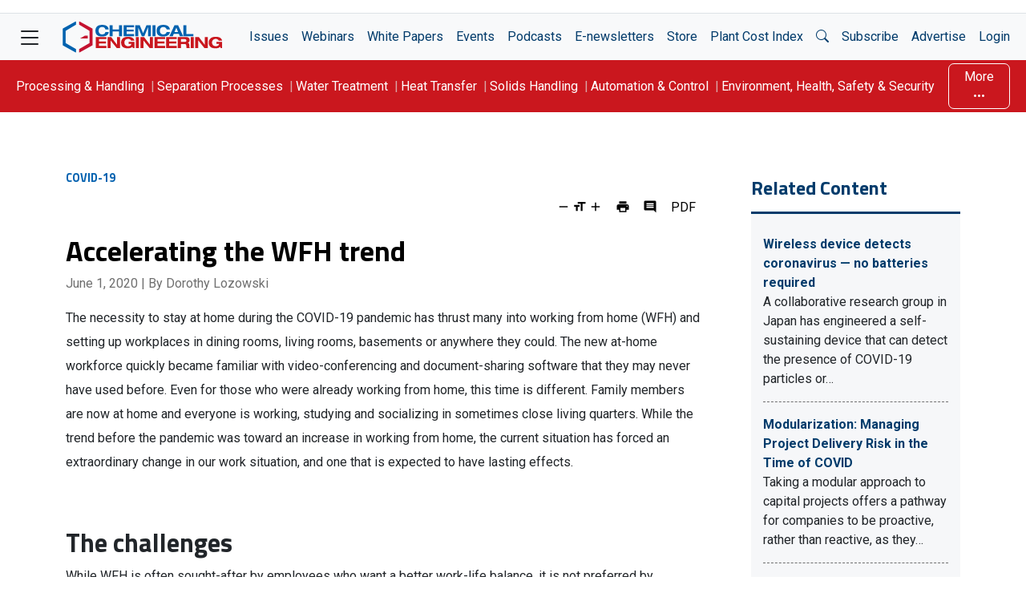

--- FILE ---
content_type: text/html; charset=utf-8
request_url: https://www.google.com/recaptcha/api2/aframe
body_size: 269
content:
<!DOCTYPE HTML><html><head><meta http-equiv="content-type" content="text/html; charset=UTF-8"></head><body><script nonce="XBrBFX6Us7AJ9TNKNiJ9iw">/** Anti-fraud and anti-abuse applications only. See google.com/recaptcha */ try{var clients={'sodar':'https://pagead2.googlesyndication.com/pagead/sodar?'};window.addEventListener("message",function(a){try{if(a.source===window.parent){var b=JSON.parse(a.data);var c=clients[b['id']];if(c){var d=document.createElement('img');d.src=c+b['params']+'&rc='+(localStorage.getItem("rc::a")?sessionStorage.getItem("rc::b"):"");window.document.body.appendChild(d);sessionStorage.setItem("rc::e",parseInt(sessionStorage.getItem("rc::e")||0)+1);localStorage.setItem("rc::h",'1768694073250');}}}catch(b){}});window.parent.postMessage("_grecaptcha_ready", "*");}catch(b){}</script></body></html>